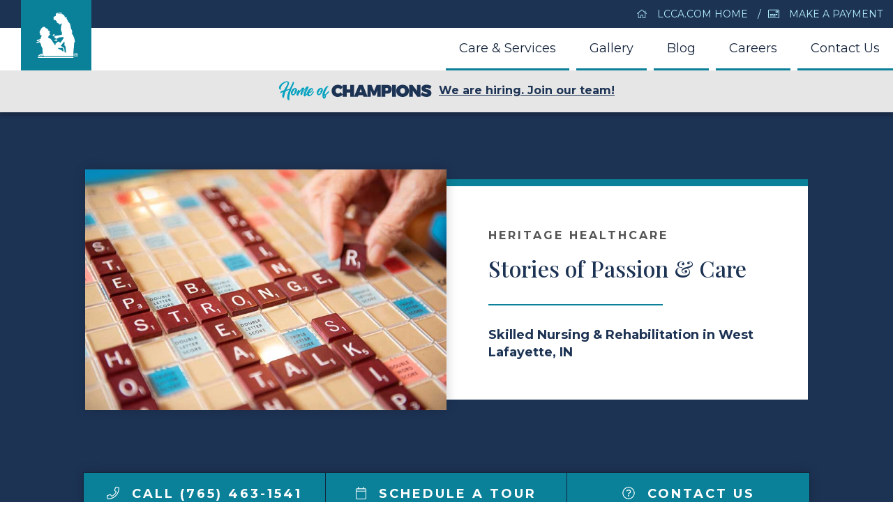

--- FILE ---
content_type: text/html; charset=UTF-8
request_url: https://lcca.com/locations/in/heritage-in/blog/
body_size: 5529
content:




<!DOCTYPE html>
<html lang="en">

<head>

    <meta charset="utf-8">
    <meta http-equiv="X-UA-Compatible" content="IE=edge">
    <meta name="viewport" content="width=device-width, initial-scale=1">
    <meta name="description" content="Read blog articles including resident highlights, health & wellness features, rehab success stories, community event updates and more!">
    <meta property="og:title" content="Blog"/>
	<meta property="og:description" content="Read blog articles including resident highlights, health & wellness features, rehab success stories, community event updates and more!"/>
	<meta property="og:url" content="https://lcca.com/locations/in/heritage-in/blog/"/>
	<meta property="og:site_name" content="Heritage Healthcare"/>
	<meta property="og:image" content="https://lcca.com/images/locations/in/heritageHC.jpg"/>
    <meta name="author" content="Heritage Healthcare">
    <meta property="og:type" content="website"/>
	
    <title>Blog | Heritage Healthcare</title>

    <!-- Bootstrap Core CSS -->
    <link rel="stylesheet" href="https://cdn.rawgit.com/michalsnik/aos/2.1.1/dist/aos.css" />
    <link href="/css/bootstrap.min.css" rel="stylesheet">
    <link href="/css/parsley.css" rel="stylesheet">
    <link href="/css/datepicker.css" rel="stylesheet">

    <!-- Custom CSS -->
    <link href="/css/lcca.css" rel="stylesheet">
    <link href="https://fonts.googleapis.com/css?family=Playfair+Display:500,700|Montserrat:400,700,800" rel="stylesheet">
    <link rel="stylesheet" href="https://cdnjs.cloudflare.com/ajax/libs/fancybox/3.2.5/jquery.fancybox.min.css" />
    <link rel="shortcut icon" href="/images/favicon.ico">
    <link rel="apple-touch-icon" href="/images/apple-touch-icon.png">

    <!-- HTML5 Shim and Respond.js IE8 support of HTML5 elements and media queries -->
    <!-- WARNING: Respond.js doesn't work if you view the page via file:// -->
    <!--[if lt IE 9]>
        <script src="https://oss.maxcdn.com/libs/html5shiv/3.7.0/html5shiv.js"></script>
        <script src="https://oss.maxcdn.com/libs/respond.js/1.4.2/respond.min.js"></script>
    <![endif]-->

</head>

<body id="page-top">
	<a href="tel:1-765-463-1541" class="phoneBtn" onclick="ga('send','event','phone call','click','Heritage-IN');"><i class="fal fa-phone" aria-hidden="true"></i></a>
<!-- Navigation -->
    <nav id="mainNav" class="navbar navbar-default navbar-custom navbar-fixed-top live">
        <div class="container-fluid">
	        <div class="row topNav">
            	<div class="col-lg-offset-8 col-lg-4 col-md-offset-6 col-md-6 col-sm-offset-6 col-sm-6">
	  				<ul class="topNavList" aria-label="Secondary Top Nav" role="navigation">
		  				<li><a href="/"><i class="fal fa-home marg-r-10" aria-hidden="true"></i> LCCA.com Home</a></li>
		  				<li><a href='https://www.personapay.com/heritage-healthcare/'><i class='fal fa-credit-card-front marg-r-10' aria-hidden='true'></i> Make a Payment</a></li>	  				</ul>
	  				<ul class="topNavListMob">
		  				<li><a href="/"><i class="fal fa-home marg-r-10" aria-hidden="true"></i> LCCA.com Home</a></li>
	  				</ul>
	  			</div>
            </div>
            <!-- Brand and toggle get grouped for better mobile display -->
            <div class="navbar-header page-scroll">
                <button type="button" class="customToggle open-btn" onclick="openNav()">
                    <span class="sr-only">Toggle navigation</span> Menu <i class="fas fa-bars"></i>
                </button>
            </div>
            
            <div class="navOverlay" id="navOverlay">
				<button type="button" class="customToggle closeBtn" onclick="closeNav()">
                    <span class="sr-only">Toggle navigation</span> Close <i class="fas fa-times"></i>
                </button>
	            <div class="mobileNavContain" aria-label="Mobile Nav" role="navigation">
            		<ul>
	            		<li><a href="/locations/in/heritage-in"><i class="fal fa-angle-right iconTopNav marg-r-10" aria-hidden="true"></i> Heritage Healthcare</a></li>
						<li><a href="/locations/in/heritage-in/services"><i class="fal fa-angle-right iconTopNav marg-r-10" aria-hidden="true"></i> Care & Services</a></li>
						<li><a href="/locations/in/heritage-in/gallery"><i class="fal fa-angle-right iconTopNav marg-r-10" aria-hidden="true"></i> Gallery</a></li>
                        						<li><a href="/locations/in/heritage-in/blog/"><i class="fal fa-angle-right iconTopNav marg-r-10" aria-hidden="true"></i> Blog</a></li>
						<li><a href='/locations/in/heritage-in/careers'><i class='fal fa-angle-right iconTopNav marg-r-10' aria-hidden='true'></i> Careers</a></li>                        						<li><a href="/locations/in/heritage-in/contact"><i class="fal fa-angle-right iconTopNav marg-r-10" aria-hidden="true"></i> Contact Us</a></li>
						<li><a href='https://www.personapay.com/heritage-healthcare/'><i class='fal fa-credit-card-front iconTopNav marg-r-10' aria-hidden='true'></i> Make a Payment</a></li>						<li><a href="/"><i class="fal fa-home iconTopNav marg-r-10" aria-hidden="true"></i> LCCA.com Home</a></li>
            		</ul>
            		<div class="row noMarg noPad">
                		<div class="col-xs-6 noPad">
                			<a href='https://www.facebook.com/Heritage-Healthcare-166171207509690/' class="socMobFB"><i class="fab fa-facebook-f"></i></a>
                		</div>
                		<div class="col-xs-6 noPad">
                			<a href="https://twitter.com/LifeCareCenters" class="socMobTwit"><i class="fab fa-twitter"></i></a>
                		</div>
                	</div>
	            </div>
            </div>

            <!-- Collect the nav links, forms, and other content for toggling -->
            <div class="collapse navbar-collapse" id="bs-example-navbar-collapse-1" aria-label="Primary Navigation" role="navigation">
                <ul class="nav navbar-nav navbar-right">
                    <li>
                        <a href="/locations/in/heritage-in/services">Care & Services</a>
                    </li>
                    <li>
                        <a href="/locations/in/heritage-in/gallery">Gallery</a>
                    </li>
                                        <li>
                        <a href="/locations/in/heritage-in/blog/">Blog</a>
                    </li>
                     
                    <li>
                        <a href='/locations/in/heritage-in/careers'>Careers</a>
                    </li>
                                                            <li>
                        <a href="/locations/in/heritage-in/contact">Contact Us</a>
                    </li>
                </ul>
            </div>
            <!-- /.navbar-collapse -->
                
                <div class="row textCenter notifContain">
                    <a class="fullLinkCTANotif" href="/locations/in/heritage-in/careers"><img src="https://lcca.com/images/logo/hocSmall.svg" alt="Home of Champions" class="img-responsive hocLogoSmall"/>We are hiring. Join our team!</a>
                </div>        </div>
        <!-- /.container-fluid -->
    </nav>
<header>
	<div class="logo">
		<a href="/locations/in/heritage-in"><img src="/images/logo/npReverse.svg" class="logoImg" alt="Life Care Centers of America" title="Life Care Centers of America"/></a>
	</div>
	<div class="logoText">
		<a href="/locations/in/heritage-in">Heritage Healthcare</a>
	</div>
	<div class="container-fluid noPad medBG">
		<div class="row newHeadPad noMarg">
			<div class="col-md-10 col-md-offset-1">
				<div class="row tableDisplay noMarg">
					<div class="col-lg-6 noPad tableCol shadow topLayer" data-aos="fade-left" data-aos-duration="500">
						<img src="/images/content/general/success.jpg" class="img-responsive fullWidth" alt="Success Stories" title="Success Stories"/>
					</div>
					<div class="col-lg-6 noPad tableColMid mobileCenter" data-aos="fade-right" data-aos-duration="500">
						<div class="titlePadLoc whiteBG borderCTA">
							<span class="brandHead">Heritage Healthcare</span>
							<h1 class="marg-t-15 lineHeightTitle">Stories of Passion & Care</h1>
							<hr class="headDivide">
							<span class="serviceHead">Skilled Nursing & Rehabilitation in West Lafayette, IN</span>
	            		</div>
            		</div>
				</div>
			</div>
		</div>
	</div>
</header>

<section id="contactCTA" class="contactCTA">
	<div class="container-fluid">
		<div class="row marg-neg-60">
			<div class="col-md-10 col-md-offset-1 shadow noPad borderDarkRight borderDarkLeft topLayer">
				<div class="row noMarg">
					<div class="col-lg-4 noPad">
						<a href="tel:1-765-463-1541" class="fullLinkCTA text-center borderDarkRight borderDarkTop"><span itemprop="telephone"><i class="fal fa-phone marg-r-10" aria-hidden="true" onclick="ga('send','event','phone call','click','Heritage-IN');"></i> Call (765) 463-1541</span></a>
					</div>
					
					<div class='col-lg-4 noPad'>
						<a href='/locations/in/heritage-in/schedule-tour' class='fullLinkCTA text-center borderDarkRight borderDarkTop'><i class='fal fa-calendar marg-r-10' aria-hidden='true'></i> Schedule a Tour</a>
					</div>					<div class="col-lg-4 noPad">
						<a href="/locations/in/heritage-in/contact" class="fullLinkCTA text-center borderDarkTop"><i class="fal fa-question-circle marg-r-10" aria-hidden="true"></i> Contact Us</a>
					</div>
				</div>
				<div class="breadContain">
					<div class="container-fluid darkBG">
						<div class="row fullWidth">
							<div class="col-lg-12 noPad darkBG">
								<div class="crumbContainNew">
									<ol class="crumbNavNew">
										<li><a href="/">Home</a></li>
										<li><a href="/locations/">Locations</a></li>
										<li class="stateCapital"><a href="/locations/in/">indiana</a></li>
										<li><a href="/locations/in/heritage-in">Heritage Healthcare</a></li>
										<li class="activePage"><a href="/locations/in/heritage-in/blog">Blog</a></li>
			  						</ol>
								</div>
							</div>
						</div>
					</div>
				</div>
			</div>
		</div>
	</div>
</section>

<section id="stories" class="whiteBG pad-tb-90">
	<div class="container-fluid">
		<div class="row pad-b-60" data-aos="fade-down" data-aos-duration="1000">
			<div class="col-md-10 col-md-offset-1">
				<h2 class="marg-t-20 text-center">Latest Articles</h2>
				<hr class="headDivideCenter">
				<div class="row" data-aos="fade-up" data-aos-duration="1000">
						
						<div class="col-lg-4 col-md-6 marg-b-30">
				<div class="blogContain">
					<a href="/locations/in/heritage-in/blog/Facility-Fun-2026"><div class="imgContain">
						<img src="/images/blog/Pizzeria-2_1.jpg" class="img-responsive fullWidth" alt="" title=""/>
						<div class="overlay">
							<div class="overlayCopy">
								<i class="fal fa-newspaper"></i><br/>
								<span>Read Article</span>	
							</div>
						</div>
					</div>
					</a>
				</div>
				<div class="pad-article shadow relative">
					<div class="blogDateFeature">
						<div class="dateTextNew"><i class="fal fa-calendar marg-r-5"></i> <span itemprop="datePublished" content="01/19/2026">01/19/2026</span></div>
					</div>
						
					<div class="catFeatureLink">
						<a href="/locations/in/heritage-in/blog/category/events" class="catLinkNew">Community Events</a>
					</div>
					<h3 class="marg-b-30 articleTitle"><a href="/locations/in/heritage-in/blog/Facility-Fun-2026">Facility Happenings for Jan. 2026</a></h3>
					<a href="/locations/in/heritage-in/blog/Facility-Fun-2026" class="btn btnMainCTA marg-b-0">
						<i class="fal fa-newspaper marg-r-10" aria-hidden="true"></i> Read Article
					</a>

				</div>
			</div>
						<div class="col-lg-4 col-md-6 marg-b-30">
				<div class="blogContain">
					<a href="/locations/in/heritage-in/blog/Success-Stories-January"><div class="imgContain">
						<img src="/images/blog/Untitled_49.jpg" class="img-responsive fullWidth" alt="" title=""/>
						<div class="overlay">
							<div class="overlayCopy">
								<i class="fal fa-newspaper"></i><br/>
								<span>Read Article</span>	
							</div>
						</div>
					</div>
					</a>
				</div>
				<div class="pad-article shadow relative">
					<div class="blogDateFeature">
						<div class="dateTextNew"><i class="fal fa-calendar marg-r-5"></i> <span itemprop="datePublished" content="01/12/2026">01/12/2026</span></div>
					</div>
						
					<div class="catFeatureLink">
						<a href="/locations/in/heritage-in/blog/category/success-stories" class="catLinkNew">Success Stories</a>
					</div>
					<h3 class="marg-b-30 articleTitle"><a href="/locations/in/heritage-in/blog/Success-Stories-January">Starting the New Year Right - Inpatient Rehab Success Stories for Jan. 2026</a></h3>
					<a href="/locations/in/heritage-in/blog/Success-Stories-January" class="btn btnMainCTA marg-b-0">
						<i class="fal fa-newspaper marg-r-10" aria-hidden="true"></i> Read Article
					</a>

				</div>
			</div>
						<div class="col-lg-4 col-md-6 marg-b-30">
				<div class="blogContain">
					<a href="/locations/in/heritage-in/blog/Whatever-It-Takes"><div class="imgContain">
						<img src="/images/blog/WIT-Stock_2.jpg" class="img-responsive fullWidth" alt="" title=""/>
						<div class="overlay">
							<div class="overlayCopy">
								<i class="fal fa-newspaper"></i><br/>
								<span>Read Article</span>	
							</div>
						</div>
					</div>
					</a>
				</div>
				<div class="pad-article shadow relative">
					<div class="blogDateFeature">
						<div class="dateTextNew"><i class="fal fa-calendar marg-r-5"></i> <span itemprop="datePublished" content="01/06/2026">01/06/2026</span></div>
					</div>
						
					<div class="catFeatureLink">
						<a href="/locations/in/heritage-in/blog/category/associates" class="catLinkNew">Associates</a>
					</div>
					<h3 class="marg-b-30 articleTitle"><a href="/locations/in/heritage-in/blog/Whatever-It-Takes">Champions of Care – Whatever It Takes Winners for November 2025</a></h3>
					<a href="/locations/in/heritage-in/blog/Whatever-It-Takes" class="btn btnMainCTA marg-b-0">
						<i class="fal fa-newspaper marg-r-10" aria-hidden="true"></i> Read Article
					</a>

				</div>
			</div>
						<div class="col-lg-4 col-md-6 marg-b-30">
				<div class="blogContain">
					<a href="/locations/in/heritage-in/blog/Seniors-Resolutions"><div class="imgContain">
						<img src="/images/blog/Untitled_48.jpg" class="img-responsive fullWidth" alt="" title=""/>
						<div class="overlay">
							<div class="overlayCopy">
								<i class="fal fa-newspaper"></i><br/>
								<span>Read Article</span>	
							</div>
						</div>
					</div>
					</a>
				</div>
				<div class="pad-article shadow relative">
					<div class="blogDateFeature">
						<div class="dateTextNew"><i class="fal fa-calendar marg-r-5"></i> <span itemprop="datePublished" content="12/29/2025">12/29/2025</span></div>
					</div>
						
					<div class="catFeatureLink">
						<a href="/locations/in/heritage-in/blog/category/health-wellness" class="catLinkNew">Health & Wellness</a>
					</div>
					<h3 class="marg-b-30 articleTitle"><a href="/locations/in/heritage-in/blog/Seniors-Resolutions">Recommended Health Resolutions for Seniors</a></h3>
					<a href="/locations/in/heritage-in/blog/Seniors-Resolutions" class="btn btnMainCTA marg-b-0">
						<i class="fal fa-newspaper marg-r-10" aria-hidden="true"></i> Read Article
					</a>

				</div>
			</div>
						<div class="col-lg-4 col-md-6 marg-b-30">
				<div class="blogContain">
					<a href="/locations/in/heritage-in/blog/Holiday-Happenings"><div class="imgContain">
						<img src="/images/blog/Untitled_47.jpg" class="img-responsive fullWidth" alt="" title=""/>
						<div class="overlay">
							<div class="overlayCopy">
								<i class="fal fa-newspaper"></i><br/>
								<span>Read Article</span>	
							</div>
						</div>
					</div>
					</a>
				</div>
				<div class="pad-article shadow relative">
					<div class="blogDateFeature">
						<div class="dateTextNew"><i class="fal fa-calendar marg-r-5"></i> <span itemprop="datePublished" content="12/22/2025">12/22/2025</span></div>
					</div>
						
					<div class="catFeatureLink">
						<a href="/locations/in/heritage-in/blog/category/events" class="catLinkNew">Community Events</a>
					</div>
					<h3 class="marg-b-30 articleTitle"><a href="/locations/in/heritage-in/blog/Holiday-Happenings">Holiday Happenings for December 2025</a></h3>
					<a href="/locations/in/heritage-in/blog/Holiday-Happenings" class="btn btnMainCTA marg-b-0">
						<i class="fal fa-newspaper marg-r-10" aria-hidden="true"></i> Read Article
					</a>

				</div>
			</div>
						<div class="col-lg-4 col-md-6 marg-b-30">
				<div class="blogContain">
					<a href="/locations/in/heritage-in/blog/Rehab-Success-Stories"><div class="imgContain">
						<img src="/images/blog/Untitled 3_5.jpg" class="img-responsive fullWidth" alt="" title=""/>
						<div class="overlay">
							<div class="overlayCopy">
								<i class="fal fa-newspaper"></i><br/>
								<span>Read Article</span>	
							</div>
						</div>
					</div>
					</a>
				</div>
				<div class="pad-article shadow relative">
					<div class="blogDateFeature">
						<div class="dateTextNew"><i class="fal fa-calendar marg-r-5"></i> <span itemprop="datePublished" content="12/15/2025">12/15/2025</span></div>
					</div>
						
					<div class="catFeatureLink">
						<a href="/locations/in/heritage-in/blog/category/success-stories" class="catLinkNew">Success Stories</a>
					</div>
					<h3 class="marg-b-30 articleTitle"><a href="/locations/in/heritage-in/blog/Rehab-Success-Stories">Reclaiming Independence - Short-Term Rehab Success Stories for Dec. 2025</a></h3>
					<a href="/locations/in/heritage-in/blog/Rehab-Success-Stories" class="btn btnMainCTA marg-b-0">
						<i class="fal fa-newspaper marg-r-10" aria-hidden="true"></i> Read Article
					</a>

				</div>
			</div>
					</div>
			</div>
		</div>
		
		<!--<div class="row textCenter" data-aos="fade-up" data-aos-duration="1000">
			<div class="col-md-12">
				<a href="gallery" class="btn btnMainCTA"><i class="fal fa-newspaper marg-r-10" aria-hidden="true"></i> View All Articles</a>	
			</div>
		</div>-->
	</div>
</section>


<section id="team" class="lightBG pad-120 mobileCenter">
	<div class="container">
		<div class="row textCenter pad-b-60" data-aos="fade-down" data-aos-duration="1000">
			<div class="col-md-12">
				<span class="darkSub">Heritage Healthcare</span>
				<h2 class="marg-t-20">Schedule a Tour</h2>
				<hr class="headDivideCenter">
				<p class="noMarg">Contact us today to discuss your specific needs and find out more about our services.</p>	
			</div>
		</div>
		<div data-aos="fade-up" data-aos-duration="1000">
			<div class="row whiteBG marg-b-30">
				<div class="col-lg-6 noPad">
					<div class="blogContain">
						<a href="/locations/in/heritage-in/schedule-tour"><div class="imgContain">
							<img src="/images/content/contact/contact.jpg" class="img-responsive fullWidth" alt="Heritage Healthcare" title="Heritage Healthcare"/>
							<div class="overlay">
								<div class="overlayCopy">
									<i class="fal fa-calendar"></i><br/>
									<span>Schedule a Tour</span>	
								</div>
							</div></a>
						</div>
					</div>
				</div>
				<div class="col-lg-6 noPad whiteBG">
					<div class="pad-60 relative">
						<h3 itemprop="name">Heritage Healthcare</h3>
						<hr class="headDivide">
						<p class="phone"><i class="fal fa-phone marg-r-10"></i> <a href="tel:1-765-463-1541" onclick="ga('send','event','phone call','click','Heritage-IN');">(765) 463-1541</a></p>
						<p class="marg-b-20"><i class="fal fa-car marg-r-10" itemprop="address" itemscope itemtype="https://schema.org/PostalAddress"></i><span itemprop="streetAddress">3401 Soldiers Home Road</span>, <span itemprop="addressLocality">West Lafayette</span>, <span itemprop="addressRegion">IN</span> <span itemprop="postalCode">47906</span></p>
						<a href="/locations/in/heritage-in/schedule-tour" class="btn btnMainCTA"><i class="fal fa-calendar marg-r-10" aria-hidden="true"></i> Schedule a Tour</a>
					</div>	
				</div>
			</div>
		</div>
	</div>
</section>
<section id="footerLinks" class="footerLinks medGradBG">
	<div class="container">
		<div class="row">
			<div class="col-md-2 noPad">
				<div class="logoFoot">
					<a href="/locations/in/heritage-in"><img src="/images/logo/npReverse.svg" class="logoImgFoot" alt="Life Care Centers of America" title="Life Care Centers of America"/></a>
				</div>
				<div class="footInfo">
					<h5 class="marg-t-30">Our Location</h5>
					<p class="footAddress">3401 Soldiers Home Road<br class="mobileBreak"/> West Lafayette, IN 47906</p>
					<p class="footPhone marg-b-10"><a href="tel:1-765-463-1541" onclick="ga('send','event','phone call','click','Heritage-IN');">(765) 463-1541</a></p>
					<p class="footFax">Fax: (765) 497-0687</p>
				</div>
			</div>
			<div class="col-md-4 col-sm-6">
				<div class="pad-tb-120">
					<h4 class="reverse">Heritage Healthcare</h4>
					<hr class="footDivide">
					<ul class="footNavList">
						<li><a href="/locations/in/heritage-in/services">Care & Services</a></li>
						<li><a href="/locations/in/heritage-in/gallery">Gallery</a></li>
												<li><a href="/locations/in/heritage-in/blog/">Blog</a></li>
						<li><a href="/locations/in/heritage-in/careers">Careers</a></li>
						<li><a href="/locations/in/heritage-in/contact">Contact</a></li>
						<li><a href='/locations/in/heritage-in/schedule-tour'>Schedule a Tour</a></li>											</ul>
				</div>
			</div>
			<div class="col-md-3 col-sm-6">
				<div class="pad-tb-120">
					<h4 class="reverse">Stories of Passion & Care</h4>
					<hr class="footDivide">
					<ul class="footNavList">
						<li><a href="/blog/">Blog</a></li>
						<li><a href="/blog/media-gallery">Media Gallery</a></li>
						<li><a href="/blog/publications">Publications</a></li>
						<li><a href='https://www.facebook.com/Heritage-Healthcare-166171207509690/'><i class="fab fa-facebook marg-r-5"></i> Facebook</a></li>
						<li><a href="https://twitter.com/LifeCareCenters"><i class="fab fab fa-twitter marg-r-5"></i> Twitter</a></li>
						<li><a href="https://www.linkedin.com/company/life-care-centers-of-america/"><i class="fab fa-linkedin marg-r-5"></i> LinkedIn</a></li>
						<li><a href="https://www.youtube.com/channel/UCG68U6Pr0LD7sLsYO2QhKjw"><i class="fab fa-youtube marg-r-5"></i> YouTube</a></li>
					</ul>
				</div>
			</div>
			<div class="col-md-3 col-sm-6">
				<div class="pad-tb-120">
					<h4 class="reverse">About Life Care</h4>
					<hr class="footDivide">
					<ul class="footNavList">
						<li><a href="/about/mission">Mission and Values</a></li>
						<li><a href="/about/mary-denton-story">Mary Denton Story</a></li>
						<li><a href="https://lifecarecareers.com">Careers</a></li>
						<li><a href="/about/contact">Contact</a></li>
						<li><a href="/about/contractors-and-agents">Contractors and Agents</a></li>
					</ul>
				</div>
			</div>
		</div>
	</div>	
</section>
<footer>
	<div class="container-fluid">
		<div class="row darkBG pad-tb-15">
			<div class="col-lg-6 col-md-12 footerLeft">
				<span>© 2026 Life Care Centers of America. All Rights Reserved.</span>
			</div>
			<div class="col-lg-6 col-md-12 footerRight">
				<ul class="bottomNavList">
		  			<li><a href="/about/privacy-policy">Privacy Policy</a></li>
		  			<li><a href="/about/privacy-practices">Privacy Practices</a></li>
		  			<li><a href="/downloads/Notice-Nondiscrimination-Accessibility.pdf">Nondiscrimination/Accessibility Notice</a></li>
	  			</ul>
			</div>
		</div>
	</div>
</footer>

	<!-- jQuery -->
    <script src="https://code.jquery.com/jquery-3.2.1.min.js" integrity="sha256-hwg4gsxgFZhOsEEamdOYGBf13FyQuiTwlAQgxVSNgt4=" crossorigin="anonymous"></script>

    <!-- Bootstrap Core JavaScript -->
    <script src="/js/bootstrap.min.js"></script>
    <script src="https://kit.fontawesome.com/3e12b2283c.js" crossorigin="anonymous"></script>
    <script src="https://cdnjs.cloudflare.com/ajax/libs/fancybox/3.2.5/jquery.fancybox.min.js"></script>
	    <script>
		$(document).ready(function() {
			$( '.fancybox' ).fancybox();
		});
	</script>
	<script>
	function openNav() {
		document.getElementById("navOverlay").style.height = "100%";
		document.getElementById("page-top").style.position = "fixed";
		document.getElementById("page-top").style.overflow = "hidden";
	}
	function closeNav() {
		document.getElementById("navOverlay").style.height = "0%";
		document.getElementById("page-top").style.position = "relative";
		document.getElementById("page-top").style.overflow = "scroll";
	}
	</script>
	<script>
		$('#stateToggle').click( function() {
        var $div = $('#' + $(this).data('href'));
        $('.stateSearch').not($div).hide();
        $div.slideToggle(400);
    });
	</script>
    <!-- Custom JS -->
    <script src="/js/lcca.js"></script>
    <script src="/js/parsley.min.js"></script>
    <script src="/js/aos.js"></script>
	<script>
    AOS.init({disable: 'mobile'});
  	</script>
  	<script>
  (function(i,s,o,g,r,a,m){i['GoogleAnalyticsObject']=r;i[r]=i[r]||function(){
  (i[r].q=i[r].q||[]).push(arguments)},i[r].l=1*new Date();a=s.createElement(o),
  m=s.getElementsByTagName(o)[0];a.async=1;a.src=g;m.parentNode.insertBefore(a,m)
  })(window,document,'script','//www.google-analytics.com/analytics.js','ga');

  ga('create', 'UA-2640281-1', 'auto');
  ga('send', 'pageview');
</script>

<script type="text/javascript">
(function () {
var a = document.createElement("script");
var b = document.getElementsByTagName("script")[0];
a.type = "text/javascript";
a.src = ("https:" == document.location.protocol ? "https://" : "http://") + "js.talkfurther.com/talkfurther_init.min.js";
a.async = true;
b.parentNode.insertBefore(a, b);
})();
</script></body>
</html>